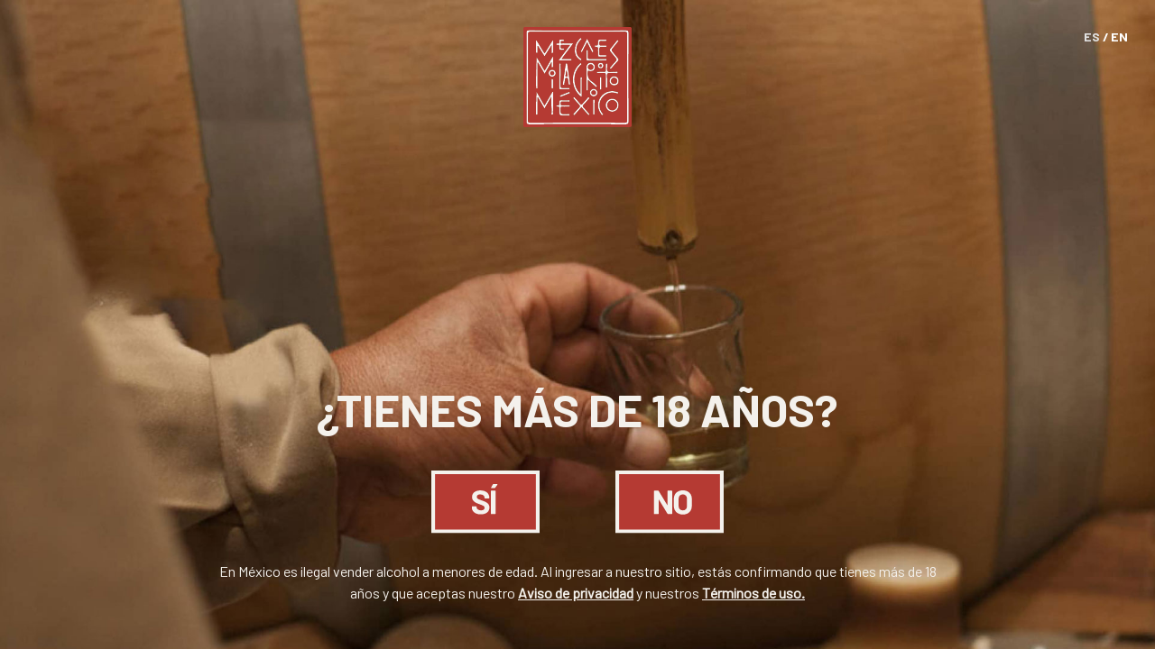

--- FILE ---
content_type: text/html
request_url: https://milagrito.com/
body_size: 738
content:
<!DOCTYPE html>
<html lang="es-MX">

<head>

	<meta http-equiv="Content-Type" content="text/html; charset=utf-8" />
  <title>Mezcales Milagrito</title>

  
    <meta name="viewport" content="width=device-width, initial-scale=1, shrink-to-fit=no">
    <meta name="author" content="Víctor Lozano | Dn3 Comunicación" />
    <link type="text/css" rel="stylesheet" media="all" href="css/main.css?v=150323" />
    <link type="text/css" rel="stylesheet" media="all" href="css/bootstrap.css" />


</head>

<body>
	<!-- idioma -->
	<div class="idioma"><a href="#" style="color:#e1e1e1 !important;">ES</a> / <a href="https://milagrito.com/en/">EN</a></div>
	<!-- fin idioma -->

	<div class="main-inicio">
		<center><img src="img/logo.svg" class="logo-verde" alt="Logotipo Milagrito" /></center>

		<div class="leyenda">
			<div class="container">
				<center>
				<div class="mayor">¿Tienes más de 18 años? </div>

				<div class="botones">
					<a href="sitio.html"><img src="img/si.svg?v=150922" class="si" alt="botón si" /> </a>
					<img src="img/no.svg?v=150922" class="no" alt="botón no" />
				</div>

				<div class="frase">
					En México es ilegal vender alcohol a menores de edad. Al ingresar a nuestro sitio, estás confirmando que tienes más de 18 años y que aceptas nuestro <a href="#">Aviso de privacidad</a> y nuestros <a href="#">Términos de uso.</a>

				</div>

				</center>
			</div>
		</div>

	</div>


	</body>
	</html>

--- FILE ---
content_type: text/css
request_url: https://milagrito.com/css/main.css?v=150323
body_size: 698
content:
html, body{
  margin: 0;
  height: 100%;
}

a, a:hover, a:visited, a:active{
  text-decoration: none !important;
}

.idioma{
  position:absolute;
  right:30px;
  top:30px;
  font-family: 'Barlow-Bold';
  font-size:14px;
  color: #FFF !important;
}

.idioma a{
  font-family: 'Barlow-Bold';
  font-size:14px;
  color: #FFF !important;
  text-decoration: none;
}

.main-inicio{
  width: 100%;
  height: 100%;
  background-size: cover;
  background: url(../img/inicio.jpg) center center;
  background-size: cover;

}

.logo-verde{
  width: 120px;
  margin-top: 30px;
}

.leyenda{
  width: 100%;
  position: absolute;
  bottom: 50px;
  left: 0;
}

.mayor{
  font-family: 'Barlow-Bold';
  color: #F4F1EC;
  font-size: 50px;
  text-transform: uppercase;
}

.si, .no{
  width: 120px;
  cursor: pointer;
  margin-left: 40px;
  margin-right: 40px;
}

.si a, .no a, .si a:hover, .no a:hover{
  text-decoration: none !important;
}

.botones{
  margin-top: 30px;
}

.frase{
  margin-top: 30px;
  color: #F4F1EC;
  font-size: 16px;
  font-family: 'Barlow-Regular';
  width: 800px;
  margin-left: auto;
  margin-right: auto;
}

.frase a{
  color: #F4F1EC !important;
  text-decoration: underline !important;
  font-weight: 600;
}



@media (max-width: 768px){
  .mayor{
    font-size:38px;
    line-height: 40px;
  }

  .si, .no{
    width:80px;
  }

  .frase{
    width:100%;
    font-size:14px;
  }

  .leyenda{
    bottom:20px;
  }

}






@font-face {
  font-family: 'Barlow-Bold';
  src: url('../fonts/Barlow-Bold.eot');
  src: url('../fonts/Barlow-Bold.eot?#iefix') format('embedded-opentype'),
       url('../fonts/Barlow-Bold.svg#Barlow-Bold') format('svg'),
       url('../fonts/Barlow-Bold.ttf') format('truetype'),
       url('../fonts/Barlow-Bold.woff') format('woff'),
       url('../fonts/Barlow-Bold.woff2') format('woff2');
  font-weight: normal;
  font-style: normal;
  font-display:swap;
}


@font-face {
  font-family: 'Barlow-Regular';
  src: url('../fonts/Barlow-Regular.eot');
  src: url('../fonts/Barlow-Regular.eot?#iefix') format('embedded-opentype'),
       url('../fonts/Barlow-Regular.svg#Barlow-Regular') format('svg'),
       url('../fonts/Barlow-Regular.ttf') format('truetype'),
       url('../fonts/Barlow-Regular.woff') format('woff'),
       url('../fonts/Barlow-Regular.woff2') format('woff2');
  font-weight: normal;
  font-style: normal;
  font-display:swap;
}



--- FILE ---
content_type: image/svg+xml
request_url: https://milagrito.com/img/no.svg?v=150922
body_size: 1243
content:
<?xml version="1.0" encoding="utf-8"?>
<!-- Generator: Adobe Illustrator 24.0.2, SVG Export Plug-In . SVG Version: 6.00 Build 0)  -->
<svg version="1.1" id="Capa_1" xmlns="http://www.w3.org/2000/svg" xmlns:xlink="http://www.w3.org/1999/xlink" x="0px" y="0px"
	 viewBox="0 0 174.5 102.5" style="enable-background:new 0 0 174.5 102.5;" xml:space="preserve">
<style type="text/css">
	.st0{fill:#B53A33;}
	.st1{fill:#F4F1EC;}
</style>
<g>
	<g>
		<rect x="3" y="3" class="st0" width="168.5" height="96.5"/>
		<path class="st1" d="M174.5,102.5H0V0h174.5V102.5z M6,96.5h162.5V6H6V96.5z"/>
	</g>
	<g>
		<path class="st1" d="M62.1,70.4V33.8c0-0.6,0.3-0.9,0.9-0.9h5.7c0.5,0,0.8,0.2,1.1,0.6l13.7,22.9c0.2,0.3,0.4,0.2,0.4-0.1V33.8
			c0-0.6,0.3-0.9,0.9-0.9h5.8c0.6,0,0.9,0.3,0.9,0.9v36.6c0,0.6-0.3,0.9-0.9,0.9H85c-0.5,0-0.8-0.2-1.1-0.7L70.1,47.6
			c-0.2-0.3-0.4-0.2-0.4,0.1l0.1,22.7c0,0.6-0.3,0.9-0.9,0.9H63C62.4,71.3,62.1,71,62.1,70.4z"/>
		<path class="st1" d="M94.2,57.9V46.2c0-8.2,5.8-13.8,14.5-13.8c8.7,0,14.5,5.6,14.5,13.8v11.8c0,8.4-5.8,14-14.5,14
			C100,71.9,94.2,66.3,94.2,57.9z M115.4,58.2V46.1c0-4.3-2.7-7.1-6.8-7.1c-4,0-6.7,2.8-6.7,7.1v12.1c0,4.2,2.7,7,6.7,7
			C112.7,65.3,115.4,62.5,115.4,58.2z"/>
	</g>
</g>
</svg>


--- FILE ---
content_type: image/svg+xml
request_url: https://milagrito.com/img/logo.svg
body_size: 19444
content:
<?xml version="1.0" encoding="utf-8"?>
<!-- Generator: Adobe Illustrator 24.0.2, SVG Export Plug-In . SVG Version: 6.00 Build 0)  -->
<svg version="1.1" id="Capa_1" xmlns="http://www.w3.org/2000/svg" xmlns:xlink="http://www.w3.org/1999/xlink" x="0px" y="0px"
	 viewBox="0 0 140.4 129.9" style="enable-background:new 0 0 140.4 129.9;" xml:space="preserve">
<style type="text/css">
	.st0{fill:#F9F9F9;}
	.st1{fill:#F6F6F6;}
	.st2{fill:#F5F5F5;}
	.st3{fill:#F3F3F3;}
	.st4{fill:#F4F4F4;}
	.st5{fill:#FAFAFA;}
	.st6{fill:#F8F8F8;}
	.st7{fill:#F7F7F7;}
	.st8{fill:#EFEFEF;}
	.st9{fill:#EDEDED;}
	.st10{fill:#FEFEFE;}
	.st11{fill:#ECECEC;}
	.st12{fill:#B53A33;}
</style>
<g>
	<path class="st0" d="M133.1,4.2c-20.9,0.1-41.8,0.1-62.7,0.1c-21,0-42.1,0.1-63.1-0.1c-2.7,0-3.2,0.7-3.2,3.3
		c0.1,38.4,0.1,76.9,0,115.3c0,2.7,0.6,3.5,3.4,3.5c41.8-0.1,83.6-0.1,125.5,0c3,0,3.6-0.8,3.6-3.7c-0.1-38.3-0.1-76.6,0-114.9
		C136.6,4.8,135.8,4.2,133.1,4.2z M131.2,124.2c-20.2-0.1-40.4-0.1-60.7-0.1c-20.5,0-40.9-0.1-61.4,0.1c-2.7,0-3.2-0.7-3.2-3.3
		C6.1,83.8,6.1,46.6,6,9.5c0-2.6,0.6-3.3,3.2-3.3c40.7,0.1,81.4,0.1,122,0c2.8,0,3.4,0.8,3.4,3.5c-0.1,37-0.1,74.1,0,111.1
		C134.7,123.6,133.9,124.3,131.2,124.2z"/>
	<path class="st1" d="M38.5,103.3c0-6.4,0-12.9,0-19.3c-0.2,0-0.4-0.1-0.7-0.1c-3.4,5.9-6.7,11.7-10.4,18c-3.6-6.2-7-12.1-10.3-17.9
		c-0.7,9.5-0.7,18.8-0.7,28.1c0,0.8-0.2,1.9,1,1.9c1.3,0,0.9-1.1,0.9-1.9c0-6.9,0-13.7,0-20.6c0.2-0.1,0.4-0.1,0.6-0.2
		c2.8,4.8,5.5,9.5,8.5,14.6c3-5.2,5.7-10,9-15.6c0,2.1,0,3.1,0,4.1c0,5.6-0.1,11.2,0.1,16.8c0,0.9-1,2.8,1,2.7
		c1.7-0.1,0.9-1.9,0.9-2.9C38.6,108.5,38.5,105.9,38.5,103.3z"/>
	<path class="st2" d="M17.7,79.9c1-0.1,0.7-1,0.7-1.7c0-4.1,0-8.2,0-12.2c0-6.6,0-13.1,0-19.7c0.2,0,0.4-0.1,0.6-0.1
		c2.8,4.8,5.5,9.5,8.5,14.6c3-5.2,5.8-9.9,9-15.6c0,2.7,0,4.3,0,5.9c0,0.7-0.1,1.5,1,1.4c0.7-0.1,1-0.6,1-1.2c0-4.2,0-8.3,0-12.5
		c-0.2,0-0.4,0-0.7-0.1c-3.4,5.8-6.7,11.7-10.3,18c-3.6-6.3-7-12.1-10.4-17.9c-0.7,12.2-0.7,24.1-0.7,36c0,1.2,0,2.3,0,3.5
		C16.5,79.1,16.4,80.1,17.7,79.9z"/>
	<path class="st0" d="M60.8,41.5c-3.5,0-7,0-11.2,0c5.1-6.9,9.9-13.3,15.1-20.2c-4.8,0-8.8,0.1-12.9-0.1c-1.1,0-3,1.3-3.3-1.2
		c-0.3-2.6,1.8-1.4,2.9-1.6c0.5-0.1,1.2,0.1,1.3-0.8c0-0.3-0.1-0.8-0.3-0.9c-1.6-0.7-3.2-0.3-4.8-0.2c-1.6,0.1-1.1,1.6-1,2.5
		c0.1,1.7-0.3,2.7-2.3,2.4c-0.8-0.1-1.7,0-1.7,1.2c0.1,1.1,1,0.9,1.6,0.8c2.2-0.3,2.7,0.9,2.3,2.6c-0.7,3.8,1.4,4.3,4.3,3.8
		c0.7-0.1,1.8,0.4,1.8-0.9c0-1.3-1.1-1-1.9-0.9c-2.3,0.3-2.3-1-2.4-2.7c-0.1-2.4,1.4-1.9,2.7-1.9c3,0,6,0,9.5,0
		c-5.1,6.9-9.9,13.4-15.1,20.2c5.6,0,10.4,0,15.2,0c0.8,0,1.8,0.2,1.8-1C62.6,41,61.5,41.5,60.8,41.5z"/>
	<path class="st2" d="M95.3,77.5c0.8-1-0.1-1.5-0.7-2c-1.7-1.6-3.3-3.4-5.2-4.6c-5.3-3.1-6.5-7.7-5.7-13.3c0-0.2,0.1-0.5,0.2-0.8
		c0.4,0.1,0.9,0.1,1.3,0.2c3.9,1,7-0.6,7.6-3.9c0.6-3.5-1.5-6.5-4.9-6.8c-3.4-0.3-6.1,2.1-6.1,6c-0.1,9.3,0,18.7,0,28
		c0,0.8-0.4,2.2,1,2.2c1.4,0,0.9-1.4,0.9-2.2c0.1-3.7,0-7.4,0-11.8c3.6,3.2,6.6,5.8,9.6,8.5C93.8,77.6,94.4,78.6,95.3,77.5z
		 M87.3,48.4c2.2,0,3.5,1.4,3.5,3.6c0,2.2-1.4,3.3-3.5,3.5c-2.2-0.2-3.6-1.5-3.6-3.6C83.8,49.9,85.1,48.4,87.3,48.4z"/>
	<path class="st1" d="M75.9,90.5c0-7.8,0-15.4,0-22.9c0-0.9,0.7-2.5-0.9-2.5c-1.5,0-0.9,1.6-0.9,2.6c0,6.2,0,12.3,0,19.2
		c-10.5-10.2-10.3-27.1-0.3-37.1c0.6-0.6,2.4-1.1,1.3-2.3c-1.2-1.5-2,0.3-2.7,1C61.5,58.5,61.5,77.5,72.2,88
		C73.2,89,74.1,90.3,75.9,90.5z"/>
	<path class="st1" d="M17.5,33.8c1.3,0,0.9-1.1,0.9-1.9c0-2.4,0-4.9,0-7.4c0.2,0,0.4,0,0.6,0c2.8,4.5,5.5,8.9,8.5,13.6
		c3-4.9,5.8-9.3,9-14.5c0,3.7,0,6.2,0,8.8c0,0.7-0.1,1.5,0.9,1.5c1,0,1.1-0.7,1.1-1.5c0-4.9,0-9.9,0-14.8c-0.2-0.1-0.4-0.1-0.6-0.2
		c-3.4,5.5-6.8,11.1-10.4,16.9c-3.6-5.9-6.9-11.3-10.3-16.8c-0.2,0.1-0.5,0.1-0.7,0.2c0,4.8,0,9.5,0,14.3
		C16.5,32.7,16.3,33.8,17.5,33.8z"/>
	<path class="st3" d="M50.6,103.5c2.7,0.1,5.4,0,8.1,0c0.7,0,1.5,0,1.6-1c0-1-0.8-0.9-1.5-0.9c-2.7,0-5.4-0.2-8.1,0
		c-2.1,0.2-2.2-0.9-2.2-2.5c0-1.6,0.3-2.3,2.1-2.2c2.3,0.1,4.7,0.1,7,0c0.9,0,2.5,0.7,2.6-0.8c0.1-1.6-1.5-1-2.4-1
		c-2.8-0.1-5.6,0.1-8.4-0.1c-2.3-0.2-3.1,0.7-2.9,3c0.2,1.9,0.6,4.2-2.7,3.7c-0.6-0.1-1.3,0.1-1.1,0.9c0.1,0.4,0.6,0.9,0.8,0.9
		c4.1-0.6,3,2.4,3.1,4.5c0,7,0,7,6.8,7c0.7,0,1.4,0.1,2.1,0c1.6-0.4,4.6,1.2,4.6-1.1c0-1.9-3.1-0.8-4.8-0.8c-7.1-0.1-7-0.1-6.8-7.4
		C48.5,104,48.9,103.4,50.6,103.5z"/>
	<path class="st3" d="M103.8,59.8c2.6-0.3,3.1,0.8,3,3.1c-0.2,4.7-0.1,9.3,0,14c0,0.9-0.3,2.1,1.2,2c1.3-0.1,0.8-1.2,0.8-1.9
		c0.1-2.4,0-4.9,0-7.3c0-0.3,0-0.7,0-1c0.3-2.9-1.3-6.7,0.7-8.3c1.7-1.4,5.4-0.2,8.1-0.5c1.7-0.2,4.7,1.4,4.9-1
		c0.1-1.6-3.1-0.6-4.8-0.8c-2.9-0.3-6.5,1.2-8.3-0.6c-1.4-1.4-0.4-5.1-0.5-7.7c0-0.2,0-0.5,0-0.7c-0.1-0.6,0.3-1.5-0.7-1.7
		c-1.2-0.2-1.3,0.7-1.3,1.6c0,2.3-0.1,4.7,0,7c0.1,1.8-0.6,2.2-2.2,2.1c-2.6-0.1-5.1,0-7.7,0c-0.8,0-1.8-0.1-1.7,1.1
		c0.1,1,1,0.8,1.6,0.8C99.1,59.8,101.5,60,103.8,59.8z"/>
	<path class="st0" d="M84.2,94c0.6-0.7,2.5-1.4,1-2.7c-1.2-1.1-1.7,0.6-2.3,1.3c-2,2.1-4,4.2-5.8,6.5c-1.3,1.6-2.1,2-3.6,0.1
		c-1.8-2.4-3.9-4.6-6-6.8c-0.6-0.6-1.1-2.2-2.4-1c-1.1,1,0.3,1.6,0.8,2.2c2,2.3,3.9,4.6,6.1,6.8c1.6,1.6,2,2.7,0.1,4.4
		c-2.3,2.2-4.3,4.6-6.3,7c-0.5,0.6-1.8,1.3-0.5,2.2c1.2,0.9,1.6-0.4,2.2-1c2.1-2.3,4.2-4.7,6.2-7.1c0.5-0.5,0.9-1.1,1.6-2
		c0.6,0.8,1.1,1.3,1.5,1.8c2.2,2.4,4.3,4.9,6.5,7.3c0.6,0.6,1,1.9,2.1,0.9c1.1-1-0.2-1.6-0.7-2.3c-2-2.4-4.1-4.8-6.3-7.1
		c-1.4-1.4-1.7-2.4-0.1-3.9C80.3,98.7,82.3,96.4,84.2,94z"/>
	<path class="st4" d="M94.5,25.9c2-0.2,2.4,0.8,2.2,2.5c-0.1,1.2,0,2.3,0,3.5c0,1.5,0,3,0,4.5c0,1.2,0.2,2,1.7,1.9
		c2.7-0.1,5.4,0,8,0c0.7,0,1.5-0.1,1.4-1.1c-0.1-1-1-0.8-1.6-0.8c-1.9,0-3.7-0.1-5.6,0c-1.5,0.1-2.3-0.4-2-2c0.5-2.8-1.3-5.9,1-8.5
		c0.3-0.3,1.1-0.1,1.7-0.1c1.6,0,3.3,0,4.9,0c0.8,0,1.7,0,1.7-1.2c-0.1-1-1-0.8-1.6-0.8c-1.6,0-3.3-0.2-4.9,0
		c-2.4,0.3-2.8-0.7-2.9-2.9c-0.1-2.4,0.8-3,3-2.8c1.7,0.2,3.5,0,5.2,0c0.6,0,1.2-0.1,1.2-0.9c0-0.7-0.4-1.1-1.1-1.1
		c-1.6,0-3.3,0-4.9,0c-5.1,0-5.2,0-5.2,5c0,1.8-0.2,2.9-2.4,2.6c-0.7-0.1-1.8-0.4-1.7,1C92.7,26.2,93.8,26,94.5,25.9z"/>
	<path class="st5" d="M57.1,49c-0.1-0.7,0-1.8-1.2-1.8c-1.2,0-1.1,1-1.2,1.8c-1.1,8-2.3,15.9-3.4,24c0.1,0.7-0.7,2,0.8,2.1
		c1.4,0.1,1.1-1.3,1.2-2.1c0.2-1.5,0.5-3,0.7-4.5c0.1-1.1,0-2.3,1.8-2.4c2-0.1,1.9,1.2,2.1,2.4c0.3,1.7,0.5,3.5,0.8,5.2
		c0.1,0.6,0,1.5,1.1,1.4c1-0.1,0.9-0.8,0.8-1.6C59.5,65.3,58.3,57.1,57.1,49z M55.8,64.3c-1,0-1.2-0.5-1.1-1.3c0.3-2,0.6-4,1-6.6
		c1.5,2.5,1.1,4.6,1.5,6.6C57.5,64,56.8,64.3,55.8,64.3z"/>
	<path class="st6" d="M111.6,85.6c3.3-0.8,6.5-0.5,9.6,0.7c0.6,0.2,1.4,0.5,1.7-0.5c0.3-0.9-0.4-1.3-1.1-1.5c-1.6-0.4-3.2-0.8-4.8-1
		c-7.2-0.8-14.5,2.8-17.9,9.3c-3.7,6.9-3.1,13.7,1.4,20.1c0.6,0.8,1.1,2.6,2.6,1.4c1.4-1.1-0.4-1.8-0.9-2.4c-2.2-3-3.5-6.3-3.5-10.1
		C98.8,93.9,104.2,87.3,111.6,85.6z"/>
	<path class="st6" d="M119.6,40c1.6,1.7,1.7,2.8,0,4.5c-2.4,2.4-4.5,5.1-6.7,7.6c-0.8,0.9-0.8,1.6,0.3,2.1c0.8,0,1.2-0.7,1.6-1.2
		c2.6-3,5.1-6.1,7.9-8.9c1.2-1.3,1.2-2.1,0.1-3.4c-2.5-2.9-4.8-6.1-7.3-9c-1.3-1.4-1.2-2.4,0.1-3.8c2.5-2.8,4.7-5.8,7-8.7
		c0.4-0.6,1.4-1.2,0.3-2c-1-0.8-1.4,0.2-1.9,0.8c-2.6,3.3-5.2,6.6-7.9,9.8c-1.2,1.5-1.5,2.5-0.1,4.1C115.3,34.4,117.2,37.4,119.6,40
		z"/>
	<path class="st7" d="M115.3,93c-4.7,0-8.5,3.7-8.6,8.3c-0.1,4.7,3.9,8.8,8.6,8.7c4.6,0,8.3-3.9,8.3-8.6C123.6,96.7,120,93,115.3,93
		z M115.3,108c-3.5,0-6.6-3.2-6.5-6.8c0.1-3.4,3.3-6.5,6.6-6.4c3.4,0.1,6.4,3.2,6.3,6.6C121.7,105,118.7,108,115.3,108z"/>
	<path class="st8" d="M48.1,80.9c3.5-0.1,7,0,10.5,0c0.7,0,1.5,0.1,1.5-0.9c0-1-0.8-1-1.5-1c-2.3,0-4.7-0.2-7,0
		c-2.5,0.2-3.4-0.4-3.3-3.2c0.2-8.9,0.1-17.8,0.1-26.6c0-0.7,0.4-1.8-0.8-2c-1.5-0.2-1.2,1.1-1.2,2c0,4.9,0,9.8,0,14.7
		c0,4.9,0,9.8,0,14.7C46.4,79.8,46.4,80.9,48.1,80.9z"/>
	<path class="st9" d="M107.9,42.3c-0.1-1.4-1.4-0.8-2.2-0.8c-6.4,0-12.8-0.1-19.2,0c-2.4,0.1-3-0.7-2.8-2.9c0.2-2.4,0.1-4.9,0-7.3
		c0-0.7,0.1-1.5-0.9-1.5c-1,0-1,0.8-1,1.5c0,3.5,0,7,0,10.5c0,1.7,0.9,1.8,2.2,1.8c3.7-0.1,7.4,0,11.2,0c3.5,0,7,0,10.5,0
		C106.5,43.4,108,44,107.9,42.3z"/>
	<path class="st2" d="M73,42.4c0.6,0.4,1.3,1.3,2.1,0.4c0.9-1.1-0.2-1.5-1-2.1c-3.8-2.6-5.3-6.2-5.4-10.7c0-5.1,1.9-9.2,5.3-12.9
		c0.6-0.7,2.3-1.2,1.1-2.4c-1.3-1.3-2,0.5-2.6,1.1c-3.8,3.8-5.8,8.4-5.8,14.4C66.6,34.9,68.3,39.4,73,42.4z"/>
	<path class="st6" d="M74.9,32.3c1.3,0.8,1.5-0.5,1.9-1.2c1.9-3.7,3.7-7.4,5.8-11.5c2.1,4.2,4,8.1,6,11.9c0.3,0.5,0.4,1.4,1.4,1.1
		c0.9-0.3,1-0.8,0.6-1.6c-2.6-5.2-5.2-10.3-7.9-15.9c-2.7,5.4-5.2,10.3-7.6,15.2C74.8,30.9,73.7,31.6,74.9,32.3z"/>
	<path class="st1" d="M117.9,63.9c-3.2-0.1-6.1,2.7-6.2,5.9c-0.1,3.2,2.7,6,5.9,6.1c3.4,0.1,6-2.4,6-5.9
		C123.7,66.5,121.3,64,117.9,63.9z M117.2,73.8c-2.4-0.3-3.8-2-3.4-4.4c0.3-2.3,1.9-3.7,4.4-3.4c2.4,0.3,3.5,2,3.5,4.3
		C121.2,72.8,119.7,74.2,117.2,73.8z"/>
	<path class="st4" d="M91.3,80.2c-2.6-0.1-4.9,2.2-5,4.8c-0.1,2.8,1.9,4.9,4.7,5.1c2.9,0.1,5.2-2,5.2-4.9
		C96.1,82.5,94,80.2,91.3,80.2z M91.2,88c-1.7,0-2.9-1-2.9-2.8c0-2,1.2-3,3.1-2.9c1.7,0.1,2.7,1.2,2.7,3.1C94,87.1,93,88,91.2,88z"
		/>
	<path class="st4" d="M37.4,55.3c-2.6,0-4.7,1.9-4.7,4.5c0,2.5,2,4.7,4.6,4.7c2.5,0,4.7-2.1,4.8-4.6C42.1,57.5,40,55.4,37.4,55.3z
		 M37.4,62.5c-1.7,0-2.6-1.1-2.6-2.6c0-1.4,0.9-2.4,2.4-2.5c1.7-0.1,2.5,0.9,2.8,2.5C39.7,61.3,39.1,62.5,37.4,62.5z"/>
	<path class="st10" d="M92.3,95.5c0-0.7,0-1.5-1-1.5c-1,0-0.9,0.9-0.9,1.5c0,5.7,0,11.4,0,17.1c0,0.6-0.1,1.3,0.7,1.3
		c0.9,0.1,1.1-0.6,1.1-1.4c0-2.9,0-5.8,0-8.7C92.3,101.1,92.3,98.3,92.3,95.5z"/>
	<path class="st10" d="M100.4,65c-0.9-0.1-1.1,0.6-1.1,1.3c0,2.2,0,4.4,0,6.7c0,2.3,0,4.7,0,7c0,0.8,0.2,1.4,1.1,1.3
		c0.8-0.1,0.7-0.8,0.7-1.3c0-4.6,0-9.1,0-13.7C101.1,65.8,101.3,65.1,100.4,65z"/>
	<path class="st7" d="M96.6,50c0,2.4,1.5,3.7,3.8,3.7c2.2,0,3.4-1.3,3.6-3.9c-0.3-2-1.5-3.5-3.8-3.4C97.9,46.5,96.6,47.9,96.6,50z
		 M101.8,49.8c0.3,1.2-0.7,1.6-1.2,2.1c-1.4-0.1-2-0.8-2.1-1.7c0-0.8,0.5-1.6,1.5-1.6C101,48.4,101.6,48.8,101.8,49.8z"/>
	<path class="st9" d="M58.7,84.4c-3.5,1.4-7.1,2.8-10.6,4.3c-0.5,0.2-1.1,0.6-0.8,1.3c0.2,0.5,0.5,0.8,1.3,0.7
		c3.6-1.4,7.4-3,11.3-4.5c0.5-0.2,0.4-0.8,0.2-1.2C59.9,84.2,59.4,84.1,58.7,84.4z"/>
	<path class="st11" d="M37.5,80c0.7,0,1-0.4,1-1.1c0-3.5,0-7,0-10.5c0-0.7-0.4-1-1.1-1.1c-0.8,0-1,0.5-1,1.1c0,1.7,0,3.5,0,5.2
		c0,1.6,0,3.3,0,4.9C36.5,79.3,36.4,80.1,37.5,80z"/>
	<g>
		<path class="st12" d="M140.4,2.5c0-2-0.3-2.5-2.5-2.5C92.8,0.1,47.7,0.1,2.6,0C0.3,0,0,0.7,0,2.8c0.1,41.5,0.1,82.9,0,124.4
			c0,2.1,0.4,2.7,2.7,2.7c22.5-0.1,45.1-0.1,67.6-0.1c22.4,0,44.9,0,67.3,0c1.9,0,2.8-0.1,2.8-2.5C140.3,85.7,140.3,44.1,140.4,2.5z
			 M136.5,122.6c0,2.9-0.6,3.7-3.6,3.7c-41.8-0.1-83.6-0.1-125.5,0c-2.8,0-3.4-0.8-3.4-3.5c0.1-38.4,0.1-76.9,0-115.3
			c0-2.5,0.5-3.3,3.2-3.3c21,0.1,42.1,0.1,63.1,0.1c20.9,0,41.8,0.1,62.7-0.1c2.7,0,3.5,0.6,3.5,3.4
			C136.4,45.9,136.4,84.2,136.5,122.6z"/>
		<path class="st12" d="M134.6,9.7c0-2.7-0.6-3.5-3.4-3.5c-40.7,0.1-81.4,0.1-122,0C6.5,6.2,6,6.9,6,9.5C6.1,46.6,6.1,83.8,6,121
			c0,2.6,0.5,3.3,3.2,3.3c20.5-0.1,40.9-0.1,61.4-0.1c20.2,0,40.4-0.1,60.7,0.1c2.7,0,3.5-0.6,3.4-3.4
			C134.5,83.8,134.6,46.7,134.6,9.7z M113,27.8c2.7-3.2,5.3-6.5,7.9-9.8c0.5-0.6,0.9-1.6,1.9-0.8c1.1,0.8,0.2,1.4-0.3,2
			c-2.3,2.9-4.6,5.9-7,8.7c-1.2,1.4-1.3,2.4-0.1,3.8c2.5,2.9,4.8,6,7.3,9c1.1,1.3,1.1,2.2-0.1,3.4c-2.7,2.9-5.2,6-7.9,8.9
			c-0.4,0.5-0.8,1.2-1.6,1.2c-1.1-0.5-1.1-1.2-0.3-2.1c2.3-2.5,4.3-5.2,6.7-7.6c1.7-1.7,1.6-2.8,0-4.5c-2.4-2.6-4.3-5.5-6.7-8.1
			C111.5,30.3,111.7,29.3,113,27.8z M94.3,23.9c2.2,0.3,2.4-0.8,2.4-2.6c0-5,0.1-5,5.2-5c1.6,0,3.3,0,4.9,0c0.7,0,1.1,0.4,1.1,1.1
			c0,0.8-0.6,0.9-1.2,0.9c-1.7,0-3.5,0.1-5.2,0c-2.1-0.2-3,0.3-3,2.8c0.1,2.2,0.5,3.2,2.9,2.9c1.6-0.2,3.3-0.1,4.9,0
			c0.6,0,1.5-0.2,1.6,0.8c0.1,1.2-0.8,1.2-1.7,1.2c-1.6,0-3.3,0-4.9,0c-0.6,0-1.4-0.2-1.7,0.1c-2.3,2.5-0.5,5.7-1,8.5
			c-0.3,1.5,0.6,2,2,2c1.9-0.1,3.7,0,5.6,0c0.6,0,1.5-0.2,1.6,0.8c0.1,1-0.7,1.1-1.4,1.1c-2.7,0-5.4,0-8,0c-1.5,0-1.8-0.7-1.7-1.9
			c0.1-1.5,0-3,0-4.5c0-1.2-0.1-2.3,0-3.5c0.2-1.7-0.2-2.7-2.2-2.5c-0.7,0.1-1.7,0.3-1.8-1C92.5,23.5,93.7,23.8,94.3,23.9z
			 M95.1,43.5c-3.7,0-7.5,0-11.2,0c-1.3,0-2.3-0.1-2.2-1.8c0.1-3.5,0-7,0-10.5c0-0.7,0-1.5,1-1.5c1,0,0.9,0.9,0.9,1.5
			c0,2.4,0.2,4.9,0,7.3c-0.2,2.2,0.4,3,2.8,2.9c6.4-0.2,12.8-0.1,19.2,0c0.8,0,2.1-0.6,2.2,0.8c0.1,1.7-1.4,1.2-2.3,1.2
			C102.1,43.5,98.6,43.5,95.1,43.5z M103.9,49.8c-0.2,2.5-1.4,3.8-3.6,3.9c-2.3,0-3.8-1.3-3.8-3.7c0-2.2,1.3-3.6,3.5-3.6
			C102.4,46.3,103.6,47.9,103.9,49.8z M83.6,80.4c0,0.8,0.5,2.2-0.9,2.2c-1.4,0-1-1.3-1-2.2c0-9.3-0.1-18.7,0-28
			c0-3.9,2.7-6.4,6.1-6c3.3,0.3,5.5,3.3,4.9,6.8c-0.6,3.3-3.6,4.9-7.6,3.9c-0.4-0.1-0.9-0.2-1.3-0.2c-0.1,0.3-0.1,0.6-0.2,0.8
			C82.9,63.3,84,67.9,89.3,71c2,1.2,3.5,3,5.2,4.6c0.5,0.5,1.5,1,0.7,2c-0.9,1-1.5,0-2-0.4c-3.1-2.6-6.1-5.3-9.6-8.5
			C83.6,73.1,83.7,76.7,83.6,80.4z M90.6,31c0.4,0.8,0.3,1.3-0.6,1.6c-1.1,0.4-1.2-0.6-1.4-1.1c-2-3.8-3.9-7.7-6-11.9
			c-2.1,4.1-3.9,7.8-5.8,11.5c-0.4,0.7-0.6,2.1-1.9,1.2c-1.2-0.7-0.1-1.5,0.2-2.1c2.4-4.9,4.9-9.8,7.6-15.2
			C85.4,20.6,88,25.8,90.6,31z M72.5,15.8c0.7-0.7,1.3-2.5,2.6-1.1c1.2,1.2-0.5,1.7-1.1,2.4c-3.4,3.6-5.3,7.8-5.3,12.9
			c0,4.5,1.6,8.2,5.4,10.7c0.8,0.5,1.8,0.9,1,2.1c-0.7,1-1.5,0-2.1-0.4c-4.7-3-6.3-7.5-6.3-12.2C66.7,24.2,68.7,19.6,72.5,15.8z
			 M16.5,17.7c0.2-0.1,0.5-0.1,0.7-0.2c3.3,5.4,6.6,10.9,10.3,16.8c3.6-5.9,7-11.4,10.4-16.9c0.2,0.1,0.4,0.1,0.6,0.2
			c0,4.9,0,9.9,0,14.8c0,0.7-0.1,1.4-1.1,1.5c-1.1,0-0.9-0.8-0.9-1.5c0-2.6,0-5.1,0-8.8c-3.2,5.2-6,9.7-9,14.5
			c-2.9-4.7-5.7-9.1-8.5-13.6c-0.2,0-0.4,0-0.6,0c0,2.5,0,4.9,0,7.4c0,0.7,0.4,1.9-0.9,1.9c-1.2,0-1-1.1-1-1.8
			C16.5,27.2,16.5,22.4,16.5,17.7z M16.5,74.8c0-11.9,0-23.8,0.7-36c3.4,5.8,6.7,11.6,10.4,17.9c3.6-6.3,7-12.1,10.3-18
			c0.2,0,0.4,0,0.7,0.1c0,4.2,0,8.3,0,12.5c0,0.6-0.2,1.1-1,1.2c-1.1,0.1-1-0.7-1-1.4c0-1.6,0-3.2,0-5.9c-3.2,5.6-6,10.4-9,15.6
			c-2.9-5.1-5.7-9.8-8.5-14.6c-0.2,0-0.4,0.1-0.6,0.1c0,6.6,0,13.1,0,19.7c0,4.1,0,8.2,0,12.2c0,0.6,0.3,1.5-0.7,1.7
			c-1.3,0.2-1.2-0.8-1.2-1.6C16.5,77.2,16.5,76,16.5,74.8z M37.5,113.9c-1.9,0.1-1-1.8-1-2.7c-0.1-5.6-0.1-11.2-0.1-16.8
			c0-1,0-2,0-4.1c-3.2,5.6-6,10.4-9,15.6c-2.9-5.1-5.7-9.9-8.5-14.6c-0.2,0.1-0.4,0.1-0.6,0.2c0,6.9,0,13.7,0,20.6
			c0,0.7,0.3,1.9-0.9,1.9c-1.1,0-1-1.1-1-1.9c0-9.3,0-18.6,0.7-28.1c3.4,5.8,6.7,11.7,10.3,17.9c3.6-6.3,7-12.1,10.4-18
			c0.2,0,0.4,0.1,0.7,0.1c0,6.4,0,12.9,0,19.3c0,2.6,0.1,5.1,0,7.7C38.4,112,39.2,113.8,37.5,113.9z M36.5,73.7c0-1.7,0-3.5,0-5.2
			c0-0.6,0.2-1.1,1-1.1c0.7,0,1.1,0.4,1.1,1.1c0,3.5,0,7,0,10.5c0,0.7-0.3,1.1-1,1.1c-1.1,0-1-0.7-1-1.4
			C36.5,77,36.5,75.3,36.5,73.7z M37.3,64.6c-2.5,0-4.6-2.2-4.6-4.7c0-2.6,2.1-4.5,4.7-4.5c2.6,0,4.6,2.1,4.6,4.7
			C42,62.5,39.7,64.6,37.3,64.6z M55.2,113c1.7,0,4.8-1,4.8,0.8c0,2.3-3,0.7-4.6,1.1c-0.7,0.2-1.4,0-2.1,0c-6.8,0-6.7,0-6.8-7
			c0-2.1,1-5.1-3.1-4.5c-0.2,0-0.8-0.6-0.8-0.9c-0.1-0.8,0.6-1,1.1-0.9c3.3,0.6,2.9-1.8,2.7-3.7c-0.2-2.3,0.5-3.1,2.9-3
			c2.8,0.2,5.6,0,8.4,0.1c0.9,0,2.5-0.6,2.4,1c-0.1,1.5-1.7,0.8-2.6,0.8c-2.3,0.1-4.7,0.1-7,0c-1.8-0.1-2.1,0.6-2.1,2.2
			c0,1.6,0.1,2.6,2.2,2.5c2.7-0.2,5.4-0.1,8.1,0c0.7,0,1.5-0.1,1.5,0.9c0,1-0.9,0.9-1.6,1c-2.7,0-5.4,0.1-8.1,0
			c-1.7-0.1-2.1,0.5-2.2,2.2C48.2,113,48.1,112.9,55.2,113z M46.4,63.9c0-4.9,0-9.8,0-14.7c0-0.9-0.2-2.1,1.2-2
			c1.2,0.1,0.8,1.2,0.8,2c0,8.9,0.2,17.8-0.1,26.6c-0.1,2.8,0.8,3.4,3.3,3.2c2.3-0.2,4.7-0.1,7,0c0.7,0,1.5,0,1.5,1
			c0,1-0.9,0.9-1.5,0.9c-3.5,0-7,0-10.5,0c-1.8,0-1.7-1-1.7-2.3C46.4,73.7,46.4,68.8,46.4,63.9z M60,86.1c-3.8,1.6-7.7,3.1-11.3,4.5
			c-0.8,0.1-1.1-0.3-1.3-0.7c-0.3-0.7,0.3-1.1,0.8-1.3c3.5-1.4,7-2.8,10.6-4.3c0.6-0.2,1.2-0.1,1.5,0.5C60.4,85.3,60.5,85.9,60,86.1
			z M59.8,75.1c-1.1,0.1-1-0.8-1.1-1.4c-0.3-1.7-0.5-3.5-0.8-5.2c-0.2-1.2-0.1-2.5-2.1-2.4c-1.8,0.1-1.7,1.2-1.8,2.4
			c-0.2,1.5-0.4,3-0.7,4.5c-0.1,0.9,0.2,2.2-1.2,2.1c-1.5-0.1-0.7-1.4-0.8-2.1c1.2-8.1,2.3-16,3.4-24c0.1-0.8,0-1.7,1.2-1.8
			c1.2,0,1.1,1,1.2,1.8c1.2,8.2,2.3,16.4,3.5,24.6C60.7,74.2,60.8,75,59.8,75.1z M60.7,43.4c-4.8,0-9.6,0-15.2,0
			c5.1-6.9,9.9-13.3,15.1-20.2c-3.5,0-6.5,0-9.5,0c-1.3,0-2.9-0.6-2.7,1.9c0.1,1.7,0.1,3,2.4,2.7c0.7-0.1,1.8-0.3,1.9,0.9
			c0,1.3-1.1,0.8-1.8,0.9c-3,0.4-5.1,0-4.3-3.8c0.3-1.8-0.1-3-2.3-2.6c-0.6,0.1-1.5,0.3-1.6-0.8c-0.1-1.2,0.8-1.3,1.7-1.2
			c1.9,0.3,2.4-0.6,2.3-2.4c-0.1-0.9-0.6-2.4,1-2.5c1.6-0.1,3.3-0.4,4.8,0.2c0.2,0.1,0.3,0.6,0.3,0.9c0,0.9-0.7,0.7-1.3,0.8
			c-1.1,0.3-3.2-1-2.9,1.6c0.3,2.5,2.2,1.1,3.3,1.2c4,0.2,8.1,0.1,12.9,0.1c-5.2,6.9-9.9,13.3-15.1,20.2c4.2,0,7.7,0,11.2,0
			c0.7,0,1.8-0.4,1.8,1C62.5,43.6,61.5,43.4,60.7,43.4z M72.3,48.4c0.7-0.7,1.5-2.4,2.7-1c1.1,1.3-0.7,1.7-1.3,2.3
			c-10,10-10.2,26.9,0.3,37.1c0-6.8,0-13,0-19.2c0-0.9-0.6-2.5,0.9-2.6c1.6,0,0.9,1.6,0.9,2.5c0.1,7.6,0,15.2,0,22.9
			c-1.8-0.2-2.7-1.4-3.8-2.4C61.5,77.5,61.5,58.5,72.3,48.4z M78.2,104.7c2.2,2.2,4.2,4.7,6.3,7.1c0.5,0.6,1.8,1.2,0.7,2.3
			c-1.1,1.1-1.6-0.2-2.1-0.9c-2.2-2.4-4.4-4.9-6.5-7.3c-0.4-0.5-0.9-1-1.5-1.8c-0.7,0.9-1.1,1.5-1.6,2c-2.1,2.4-4.1,4.8-6.2,7.1
			c-0.5,0.6-1,1.9-2.2,1c-1.2-1,0-1.7,0.5-2.2c2-2.4,4-4.9,6.3-7c1.8-1.7,1.4-2.9-0.1-4.4c-2.1-2.1-4.1-4.5-6.1-6.8
			c-0.5-0.6-1.9-1.2-0.8-2.2c1.3-1.2,1.8,0.4,2.4,1c2.1,2.2,4.2,4.4,6,6.8c1.5,1.9,2.3,1.5,3.6-0.1c1.8-2.3,3.8-4.4,5.8-6.5
			c0.6-0.6,1.1-2.3,2.3-1.3c1.5,1.3-0.4,2-1,2.7c-1.9,2.4-3.9,4.7-6,6.8C76.6,102.4,76.8,103.3,78.2,104.7z M91.2,113.9
			c-0.8-0.1-0.7-0.8-0.7-1.3c0-5.7,0-11.4,0-17.1c0-0.7-0.1-1.5,0.9-1.5c1,0,1,0.8,1,1.5c0,2.8,0,5.6,0,8.4c0,2.9,0,5.8,0,8.7
			C92.3,113.3,92.1,114,91.2,113.9z M91,90.1c-2.8-0.1-4.8-2.3-4.7-5.1c0.1-2.7,2.4-4.9,5-4.8c2.7,0.1,4.8,2.3,4.8,5
			C96.1,88.1,93.9,90.2,91,90.1z M95.2,59c-0.1-1.2,0.9-1.1,1.7-1.1c2.6,0,5.1-0.1,7.7,0c1.6,0.1,2.3-0.4,2.2-2.1
			c-0.1-2.3,0-4.7,0-7c0-0.9,0.1-1.7,1.3-1.6c1,0.1,0.6,1,0.7,1.7c0,0.2,0,0.5,0,0.7c0.1,2.7-0.9,6.4,0.5,7.7
			c1.8,1.8,5.5,0.3,8.3,0.6c1.7,0.2,4.9-0.8,4.8,0.8c-0.2,2.5-3.2,0.8-4.9,1c-2.7,0.4-6.4-0.8-8.1,0.5c-2,1.7-0.4,5.5-0.7,8.3
			c0,0.3,0,0.7,0,1c0,2.4,0,4.9,0,7.3c0,0.7,0.5,1.8-0.8,1.9c-1.4,0.1-1.2-1.1-1.2-2c0-4.7-0.1-9.3,0-14c0.1-2.4-0.5-3.4-3-3.1
			c-2.3,0.2-4.7,0.1-7,0C96.2,59.8,95.2,60,95.2,59z M101.2,80c0,0.6,0.1,1.2-0.7,1.3c-1,0.1-1.1-0.6-1.1-1.3c0-2.3,0-4.7,0-7
			c0-2.2,0-4.4,0-6.7c0-0.8,0.2-1.4,1.1-1.3c0.8,0.1,0.7,0.8,0.7,1.3C101.2,70.9,101.2,75.5,101.2,80z M102.3,111.6
			c0.5,0.7,2.2,1.4,0.9,2.4c-1.4,1.1-2-0.7-2.6-1.4c-4.6-6.4-5.1-13.2-1.4-20.1c3.4-6.4,10.7-10.1,17.9-9.3c1.6,0.2,3.2,0.6,4.8,1
			c0.7,0.2,1.4,0.5,1.1,1.5c-0.3,1-1.1,0.7-1.7,0.5c-3.1-1.2-6.3-1.5-9.6-0.7c-7.4,1.8-12.7,8.4-12.7,16
			C98.9,105.3,100.1,108.6,102.3,111.6z M115.3,110c-4.7,0-8.6-4-8.6-8.7c0.1-4.7,3.9-8.4,8.6-8.3c4.7,0,8.3,3.7,8.3,8.5
			C123.6,106.1,119.9,110,115.3,110z M117.6,75.9c-3.3-0.1-6-2.9-5.9-6.1c0.1-3.2,3-6,6.2-5.9c3.4,0.1,5.8,2.6,5.7,6.1
			C123.6,73.6,121,76,117.6,75.9z"/>
		<path class="st12" d="M87.3,55.6c2.1-0.2,3.5-1.3,3.5-3.5c0-2.2-1.3-3.5-3.5-3.6c-2.2,0-3.6,1.4-3.6,3.5
			C83.7,54,85,55.3,87.3,55.6z"/>
		<path class="st12" d="M55.7,56.4C55.3,59,55,61,54.7,63c-0.1,0.8,0.2,1.3,1.1,1.3c1,0,1.6-0.3,1.4-1.4
			C56.7,61,57.1,58.8,55.7,56.4z"/>
		<path class="st12" d="M115.4,94.9c-3.3-0.1-6.5,3-6.6,6.4c-0.1,3.6,3,6.8,6.5,6.8c3.4,0,6.4-3.1,6.4-6.5
			C121.7,98.1,118.8,95,115.4,94.9z"/>
		<path class="st12" d="M118.2,66c-2.5-0.3-4.1,1.1-4.4,3.4c-0.3,2.4,1,4,3.4,4.4c2.5,0.3,3.9-1,4.5-3.5
			C121.7,68.1,120.7,66.4,118.2,66z"/>
		<path class="st12" d="M91.4,82.3c-1.9-0.1-3.1,1-3.1,2.9c0,1.8,1.1,2.8,2.9,2.8c1.7,0,2.8-0.9,2.9-2.6
			C94.1,83.5,93.1,82.4,91.4,82.3z"/>
		<path class="st12" d="M37.2,57.4c-1.5,0.1-2.4,1-2.4,2.5c0,1.5,0.9,2.6,2.6,2.6c1.7,0,2.3-1.2,2.7-2.6
			C39.7,58.3,38.8,57.3,37.2,57.4z"/>
		<path class="st12" d="M98.6,50.1c0,1,0.7,1.7,2.1,1.7c0.5-0.5,1.4-0.9,1.2-2.1c-0.2-0.9-0.8-1.4-1.8-1.3
			C99,48.5,98.5,49.3,98.6,50.1z"/>
	</g>
</g>
</svg>


--- FILE ---
content_type: image/svg+xml
request_url: https://milagrito.com/img/si.svg?v=150922
body_size: 1366
content:
<?xml version="1.0" encoding="utf-8"?>
<!-- Generator: Adobe Illustrator 24.0.2, SVG Export Plug-In . SVG Version: 6.00 Build 0)  -->
<svg version="1.1" id="Capa_1" xmlns="http://www.w3.org/2000/svg" xmlns:xlink="http://www.w3.org/1999/xlink" x="0px" y="0px"
	 viewBox="0 0 174.5 102.5" style="enable-background:new 0 0 174.5 102.5;" xml:space="preserve">
<style type="text/css">
	.st0{fill:#B53A33;}
	.st1{fill:#F4F1EC;}
</style>
<g>
	<g>
		<rect x="3" y="3" class="st0" width="168.5" height="96.5"/>
		<path class="st1" d="M174.5,102.5H0V0h174.5V102.5z M6,96.5h162.5V6H6V96.5z"/>
	</g>
	<g>
		<path class="st1" d="M65.3,60.3v-0.9c0-0.6,0.3-0.9,0.9-0.9h5.8c0.6,0,0.9,0.3,0.9,0.7v0.8c0,2.8,2.8,5.2,7.3,5.2
			c4.2,0,5.7-2.1,5.7-4.3c0-2.8-2.8-3.8-8-5.7c-5.7-2-12.3-4.6-12.3-11.8c0-6.8,5.6-10.9,13.4-10.9c8.5,0,14.5,4.7,14.5,11.8v0.5
			c0,0.6-0.3,0.9-0.9,0.9h-5.8c-0.6,0-0.9-0.2-0.9-0.6v-0.5c0-2.9-2.5-5.6-7.1-5.6c-3.5,0-5.5,1.5-5.5,4.1c0,2.9,2.4,3.8,8.5,6
			c5,1.8,11.9,4,11.9,11.4c0,6.7-5.4,11.2-14.1,11.2S65.3,67.2,65.3,60.3z"/>
		<path class="st1" d="M95.9,70.4V33.8c0-0.6,0.3-0.9,0.9-0.9h5.9c0.6,0,0.9,0.3,0.9,0.9v36.6c0,0.6-0.3,0.9-0.9,0.9h-5.9
			C96.2,71.3,95.9,71,95.9,70.4z M96.4,27.8l2.7-5c0.2-0.4,0.6-0.7,1.1-0.7h5.6c0.8,0,1,0.5,0.6,1.2l-3.5,5
			c-0.3,0.4-0.7,0.6-1.2,0.6h-4.6C96.4,28.9,96.1,28.4,96.4,27.8z"/>
	</g>
</g>
</svg>
